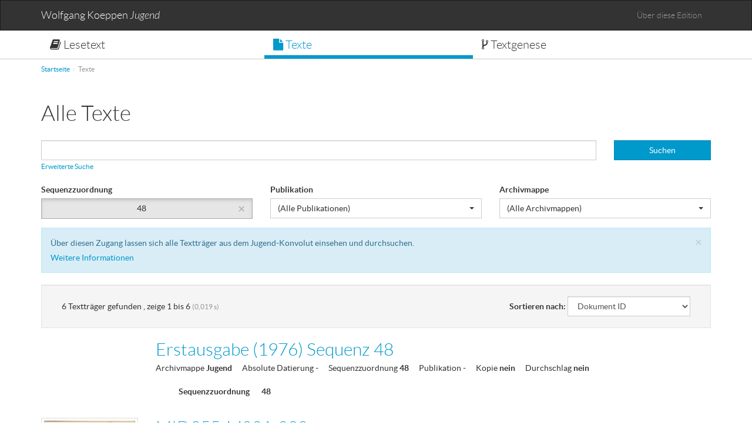

--- FILE ---
content_type: text/html; charset=UTF-8
request_url: https://koeppen-jugend.de/texte/search?facet_filters%5B35_sequenzzuordnung%5D=48
body_size: 3392
content:
<!DOCTYPE html>
<html lang="de">
  <head>
  <meta http-equiv="Content-Type" content="text/html; charset=utf-8" />	<title>Wolfgang Koeppen "Jugend" :: Texttraeger</title>
  <meta name="viewport" content="width=device-width, initial-scale=1.0">
	<link href="/favicon.ico" type="image/x-icon" rel="icon"/><link href="/favicon.ico" type="image/x-icon" rel="shortcut icon"/><link rel="stylesheet" type="text/css" href="/css/koeppen-bootstrap.css" /><script type="text/javascript" src="/js/../bower_components/jquery/jquery.min.js"></script><script type="text/javascript" src="/js/../bower_components/bootstrap/js/transition.js"></script><script type="text/javascript" src="/js/../bower_components/bootstrap/js/alert.js"></script><script type="text/javascript" src="/js/../bower_components/bootstrap/js/button.js"></script><script type="text/javascript" src="/js/../bower_components/bootstrap/js/collapse.js"></script><script type="text/javascript" src="/js/../bower_components/bootstrap/js/dropdown.js"></script><script type="text/javascript" src="/js/../bower_components/bootstrap/js/modal.js"></script><script type="text/javascript" src="/js/../bower_components/bootstrap/js/tooltip.js"></script><script type="text/javascript" src="/js/../bower_components/bootstrap/js/popover.js"></script><script type="text/javascript" src="/js/../bower_components/bootstrap/js/affix.js"></script><script type="text/javascript" src="/js/../bower_components/bootstrap/js/tab.js"></script><script type="text/javascript" src="/js/../bower_components/bootstrap/js/scrollspy.js"></script><script type="text/javascript" src="/js/../bower_components/bootstrap-select/bootstrap-select.min.js"></script><script type="text/javascript" src="/js/../bower_components/openseadragon/built-openseadragon/openseadragon/openseadragon.min.js"></script><script type="text/javascript" src="/js/../bower_components/bootstrap-tour/build/js/bootstrap-tour.min.js"></script></head>
<body>
	<div class="navbar navbar-inverse" role="navigation">
      <div class="container">
        <div class="navbar-header">
          <button type="button" class="navbar-toggle" data-toggle="collapse" data-target=".navbar-collapse">
            <span class="sr-only">Toggle navigation</span>
            <span class="icon-bar"></span>
            <span class="icon-bar"></span>
            <span class="icon-bar"></span>
          </button>
          <a class="navbar-brand" href="/">Wolfgang Koeppen <em>Jugend</em></a>
        </div>
        <div class="navbar-collapse collapse">
		   		   <ul class="nav navbar-nav navbar-right">
			  <li><a href="/pages/ueber">Über diese Edition</a></li>
			</ul>
        </div><!--/.navbar-collapse -->
      </div>
    </div>
    <div class="koeppen-nav-tabs">
    	<div class="container">
		<ul class="nav koeppen-nav nav-justified">
			<li class=""><a href="/lesetext"><i class="fa fa-book"></i>&nbsp;Lesetext</a></li>
			<li class="active"><a href="/texte"><i class="fa fa-file"></i>&nbsp;Texte</a></li>
			<li class=""><a href="/textgenese"><i class="fa fa-code-fork"></i>&nbsp;Textgenese</a></li>
			<!-- <li class=""><a href=""><i class="fa fa-exchange"></i>&nbsp;Textvergleich</a></li> -->
		</ul>
    	</div>
    </div>
    <div class="container">
    <ul class="breadcrumb"><li class="first"><a href="/">Startseite</a></li><li class="active">Texte</li></ul>
	</div>
    <div id="content">
						<div class="container">
<h1>Alle Texte</h1>

<form action="/texttraeger/search" class="hidden-print" role="form" id="TexttraegerSearchForm" method="get" accept-charset="utf-8"><div class="row">
<div class="col-xs-10">
<input type="text" class="form-control" name="query" value="">
</div>
<div class="col-xs-2">
<button type="submit" class="btn btn-primary btn-block">Suchen</button>
</div>
</div>
</form><a href="/texte/advanced_search" class="small advanced-search">Erweiterte Suche</a><br><br>
<form action="/texte/search?facet_filters%5B35_sequenzzuordnung%5D=48" id="TextFacetSearchForm" method="get" accept-charset="utf-8">        <fieldset class="row"><div class="form-group col-sm-4"><label for="facet_filters_35_sequenzzuordnung">Sequenzzuordnung</label><select class="form-control selectpicker facet-filter instant-submit" id="facet_filters_35_sequenzzuordnung"  name="facet_filters[35_sequenzzuordnung]" size="1"><option  value="" >(Alle Sequenzen)</option><option  value="22" data-subtext="(1)" >22 </option><option  value="42" data-subtext="(3)" >42 </option><option  value="43" data-subtext="(1)" >43 </option><option  value="46" data-subtext="(3)" >46 </option><option  value="47" data-subtext="(5)" >47 </option><option selected value="48" data-subtext="(6)" >48 </option><option  value="49" data-subtext="(3)" >49 </option><option  value="Fragment" data-subtext="(1)" >Fragment </option><option  value="Notiz" data-subtext="(1)" >Notiz </option></select></div><div class="form-group col-sm-4"><label for="facet_filters_35_publikation">Publikation</label><select class="form-control selectpicker facet-filter instant-submit" id="facet_filters_35_publikation"  name="facet_filters[35_publikation]" size="1"><option selected value="" >(Alle Publikationen)</option><option  value="&quot;Vom Tisch (Text+Kritik 1972)&quot;" data-subtext="(3)" >&quot;Vom Tisch (Text+Kritik 1972)&quot; </option></select></div><div class="form-group col-sm-4"><label for="facet_filters_folders">Archivmappe</label><select class="form-control selectpicker facet-filter instant-submit" id="facet_filters_folders"  name="facet_filters[folders]" size="1"><option selected value="" >(Alle Archivmappen)</option><option  value="Jugend" data-subtext="(1)" >Jugend </option><option  value="MID355-M001" data-subtext="(2)" >MID355-M001 </option><option  value="MID836-12144" data-subtext="(1)" >MID836-12144 </option><option  value="Satzvorlage" data-subtext="(1)" >Satzvorlage </option><option  value="Wkoe" data-subtext="(1)" >Wkoe </option></select></div></fieldset><div class="alert alert-info alert-dismissible help-box" role="alert">
  <button type="button" class="close" ><span aria-hidden="true">&times;</span><span class="sr-only">Close</span></button>
  <p>
  Über diesen Zugang lassen sich alle Textträger aus dem Jugend-Konvolut einsehen und durchsuchen.
  </p>
  <p>
  <a href="/pages/ueber#texte" alt="Weitere Informationen zum Zugang Texte">Weitere Informationen</a>
  </p>
</div>
<div class="well well-small">
<div class="container-fluid">
   <div class="row">
    <div class="col-xs-8">
      <div class="search-infobar-text">
      6 Textträger gefunden
            , zeige
      1 bis 6      
      <small class="text-muted">(0,019 s)</small>
      </div>
    </div>
    <div class="col-xs-4">
      <div class="form-inline pull-right">
        <div class="form-group form-group-sm">
            <label for="orderby" class="control-label">Sortieren nach:</label>
             <select name="orderby" id="orderby" class="form-control instant-submit">
                           <option selected value="35_dokid.facet">Dokument ID</option>
                           <option  value="35_absdatum">Absolute Datierung</option>
                           <option  value="35_bibliographie">Bibliographische Angaben</option>
                          </select>
        </div>
       </div>
    </div>
  </div>
</div>
</div>
</form>
	<div class="media row">
		<span class="col-sm-2 col-xs-3">
					</span>
		<div class="media-body col-sm-10 col-xs-9">
		<h2 class="media-heading">
				<a href="/texte/view/1578">Erstausgabe (1976) Sequenz 48</a>        </h2>
                <dl class="list-inline">
        	        	        				<dt>Archivmappe</dt>
			<dd>
			Jugend			</dd>
			        	        				<dt>Absolute Datierung</dt>
			<dd>
			-			</dd>
			        	        				<dt>Sequenzzuordnung</dt>
			<dd>
			48			</dd>
			        	        				<dt>Publikation</dt>
			<dd>
			-			</dd>
			        	        				<dt>Kopie</dt>
			<dd>
			nein			</dd>
			        	        				<dt>Durchschlag</dt>
			<dd>
			nein			</dd>
					</dl>

		<dl class="dl-horizontal">
		        										<dt>Sequenzzuordnung</dt>
					<dd>
						<strong>48</strong>					</dd>
				                                            </dl>
        </div>
	</div>
	<div class="media row">
		<span class="col-sm-2 col-xs-3">
			                <a href="/texte/view/107" class="thumbnail">
                <img src="/cake_fud/files/temp/images/mid/KOE-ko-002z-0.jpg"  class="img-responsive media-object" alt=""/>                </a>
					</span>
		<div class="media-body col-sm-10 col-xs-9">
		<h2 class="media-heading">
				<a href="/texte/view/107">MID355-M001-028</a>        </h2>
                <dl class="list-inline">
        	        	        				<dt>Archivmappe</dt>
			<dd>
			MID355-M001			</dd>
			        	        				<dt>Absolute Datierung</dt>
			<dd>
			19.3.1963			</dd>
			        	        				<dt>Sequenzzuordnung</dt>
			<dd>
			Notiz</dd><dd>48</dd><dd>47			</dd>
			        	        				<dt>Publikation</dt>
			<dd>
			-			</dd>
			        	        				<dt>Kopie</dt>
			<dd>
			nein			</dd>
			        	        				<dt>Durchschlag</dt>
			<dd>
			nein			</dd>
					</dl>

		<dl class="dl-horizontal">
		        										<dt>Sequenzzuordnung</dt>
					<dd>
						<strong>48</strong>					</dd>
				                                            </dl>
        </div>
	</div>
	<div class="media row">
		<span class="col-sm-2 col-xs-3">
			                <a href="/texte/view/137" class="thumbnail">
                <img src="/cake_fud/files/temp/images/mid/KOE-ko-003t-0.jpg"  class="img-responsive media-object" alt=""/>                </a>
					</span>
		<div class="media-body col-sm-10 col-xs-9">
		<h2 class="media-heading">
				<a href="/texte/view/137">MID355-M001-056</a>        </h2>
                <dl class="list-inline">
        	        	        				<dt>Archivmappe</dt>
			<dd>
			MID355-M001			</dd>
			        	        				<dt>Absolute Datierung</dt>
			<dd>
			-			</dd>
			        	        				<dt>Sequenzzuordnung</dt>
			<dd>
			48</dd><dd>47</dd><dd>42</dd><dd>46</dd><dd>49			</dd>
			        	        				<dt>Publikation</dt>
			<dd>
			-			</dd>
			        	        				<dt>Kopie</dt>
			<dd>
			nein			</dd>
			        	        				<dt>Durchschlag</dt>
			<dd>
			ja			</dd>
					</dl>

		<dl class="dl-horizontal">
		        										<dt>Sequenzzuordnung</dt>
					<dd>
						<strong>48</strong>					</dd>
				                                            </dl>
        </div>
	</div>
	<div class="media row">
		<span class="col-sm-2 col-xs-3">
			                <a href="/texte/view/1467" class="thumbnail">
                <img src="/cake_fud/files/temp/images/mid/KOE-ko-014q-0.jpg"  class="img-responsive media-object" alt=""/>                </a>
					</span>
		<div class="media-body col-sm-10 col-xs-9">
		<h2 class="media-heading">
				<a href="/texte/view/1467">MID836-12144-004</a>        </h2>
                <dl class="list-inline">
        	        	        				<dt>Archivmappe</dt>
			<dd>
			MID836-12144			</dd>
			        	        				<dt>Absolute Datierung</dt>
			<dd>
			-			</dd>
			        	        				<dt>Sequenzzuordnung</dt>
			<dd>
			48</dd><dd>47</dd><dd>42</dd><dd>43</dd><dd>49			</dd>
			        	        				<dt>Publikation</dt>
			<dd>
			&quot;Vom Tisch (Text+Kritik 1972)&quot;			</dd>
			        	        				<dt>Kopie</dt>
			<dd>
			nein			</dd>
			        	        				<dt>Durchschlag</dt>
			<dd>
			nein			</dd>
					</dl>

		<dl class="dl-horizontal">
		        										<dt>Sequenzzuordnung</dt>
					<dd>
						<strong>48</strong>					</dd>
				                                            </dl>
        </div>
	</div>
	<div class="media row">
		<span class="col-sm-2 col-xs-3">
			                <a href="/texte/view/1976" class="thumbnail">
                <img src="/cake_fud/files/temp/images/mid/KOE-ko-01ad-0.jpg"  class="img-responsive media-object" alt=""/>                </a>
					</span>
		<div class="media-body col-sm-10 col-xs-9">
		<h2 class="media-heading">
				<a href="/texte/view/1976">Satzvorlage Seite 089</a>        </h2>
                <dl class="list-inline">
        	        	        				<dt>Archivmappe</dt>
			<dd>
			Satzvorlage			</dd>
			        	        				<dt>Absolute Datierung</dt>
			<dd>
			-			</dd>
			        	        				<dt>Sequenzzuordnung</dt>
			<dd>
			48</dd><dd>47</dd><dd>46</dd><dd>49			</dd>
			        	        				<dt>Publikation</dt>
			<dd>
			&quot;Vom Tisch (Text+Kritik 1972)&quot;			</dd>
			        	        				<dt>Kopie</dt>
			<dd>
			nein			</dd>
			        	        				<dt>Durchschlag</dt>
			<dd>
			nein			</dd>
					</dl>

		<dl class="dl-horizontal">
		        										<dt>Sequenzzuordnung</dt>
					<dd>
						<strong>48</strong>					</dd>
				                                            </dl>
        </div>
	</div>
	<div class="media row">
		<span class="col-sm-2 col-xs-3">
			                <a href="/texte/view/1501" class="thumbnail">
                <img src="/cake_fud/files/temp/images/mid/KOE-ko-015o-0.jpg"  class="img-responsive media-object" alt=""/>                </a>
					</span>
		<div class="media-body col-sm-10 col-xs-9">
		<h2 class="media-heading">
				<a href="/texte/view/1501">Vom Tisch4</a>        </h2>
                <dl class="list-inline">
        	        	        				<dt>Archivmappe</dt>
			<dd>
			Wkoe			</dd>
			        	        				<dt>Absolute Datierung</dt>
			<dd>
			31.3.1972			</dd>
			        	        				<dt>Sequenzzuordnung</dt>
			<dd>
			Fragment</dd><dd>22</dd><dd>48</dd><dd>47</dd><dd>42</dd><dd>46			</dd>
			        	        				<dt>Publikation</dt>
			<dd>
			&quot;Vom Tisch (Text+Kritik 1972)&quot;			</dd>
			        	        				<dt>Kopie</dt>
			<dd>
			nein			</dd>
			        	        				<dt>Durchschlag</dt>
			<dd>
			nein			</dd>
					</dl>

		<dl class="dl-horizontal">
		        										<dt>Sequenzzuordnung</dt>
					<dd>
						<strong>48</strong>					</dd>
				                                            </dl>
        </div>
	</div>
	<div class="row">
<div class="pull-right small items-per-page-selector">
<span class="caption">Ergebnisse pro Seite:</span>
<ul class="list-inline"><li>10</li><li><a href="?facet_filters%5B35_sequenzzuordnung%5D=48&amp;limit=25&amp;page=1">25</a></li><li><a href="?facet_filters%5B35_sequenzzuordnung%5D=48&amp;limit=50&amp;page=1">50</a></li><li><a href="?facet_filters%5B35_sequenzzuordnung%5D=48&amp;limit=100&amp;page=1">100</a></li></ul></div>
</div>
	</div>	</div>
	<div class="footer">
		<div class="container">
			<div class="col-sm-3">
			<p>© 2026 Suhrkamp Verlag</p>
			<ul class="list-inline">
			<li><a href="/pages/impressum">Impressum</a></li>
			<li><a href="/pages/datenschutz">Datenschutz</a></li>
			</ul>
			</div>
			<div class="col-sm-3">
				<p>Gefördert durch:</p>
				<p><img src="/img/dfg_logotype.png"  alt="Deutsche Forschungsgemeinschaft" title="Deutsche Forschungsgemeinschaft"/></p>
			</div>
			<div class="col-sm-3">
				<p><a href="https://germanistik.uni-greifswald.de/koeppen-archiv/"><img src="/img/uni-greifswald-logo.png"  class="img-responsive greifswald-logo" alt="Ernst-Moritz-Arndt-Universität Greifswald" title="Ernst-Moritz-Arndt-Universität Greifswald"/></a></p>
			</div>
			<div class="col-sm-3">
				<p>Realisation:</p>
				<p><a href="https://germanistik.uni-greifswald.de/forschung/einrichtungen/wka/dfg-projekt-jugend/">DFG-Projekt "Wolfgang Koeppens <em>Jugend</em>"</a></p>
				<p><a href="https://tcdh.uni-trier.de/">Trier Center for Digital Humanities</a></p>
			</div>
		</div>
	</div>
	  <script type="text/javascript" src="/js/koeppen.js"></script><script type="text/javascript" src="/js/vertical-tabs.js"></script>		<!-- Matomo -->
<script type="text/javascript">
  var _paq = window._paq = window._paq || [];
  /* tracker methods like "setCustomDimension" should be called before "trackPageView" */
  _paq.push(["trackPageView"]);
  _paq.push(["enableLinkTracking"]);
  (function() {
    var u="https://tcdhpiwik.uni-trier.de/";
    _paq.push(["setTrackerUrl", u+"matomo.php"]);
    _paq.push(["setSiteId", "23"]);
    var d=document, g=d.createElement("script"), s=d.getElementsByTagName("script")[0];
    g.type="text/javascript"; g.async=true; g.src=u+"matomo.js"; s.parentNode.insertBefore(g,s);
  })();
</script>
<!-- End Matomo Code -->
</body>
</html>
